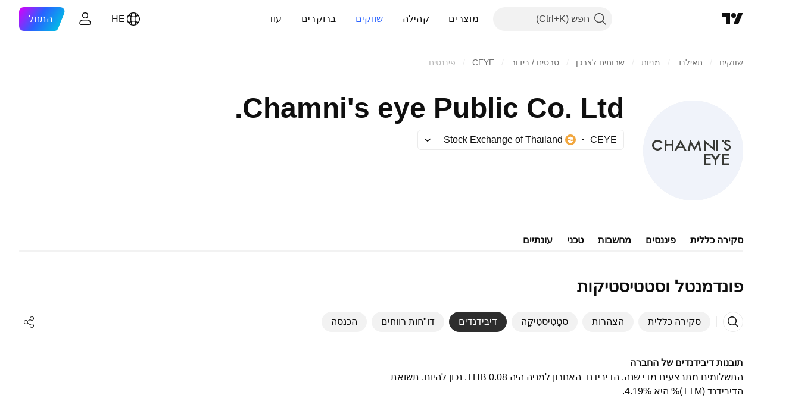

--- FILE ---
content_type: image/svg+xml
request_url: https://s3-symbol-logo.tradingview.com/source/SET.svg
body_size: -30
content:
<!-- by TradingView --><svg width="18" height="18" viewBox="0 0 18 18" xmlns="http://www.w3.org/2000/svg"><path fill="#F2A73F" d="M0 0h18v18H0z"/><path d="M4 8.69h.63a2.21 2.21 0 0 1 4.37 0h5a5 5 0 0 0-10 0Zm10 .62h-.63a2.21 2.21 0 0 1-4.37 0H4a5 5 0 0 0 10 0Z" fill="#fff"/></svg>

--- FILE ---
content_type: image/svg+xml
request_url: https://s3-symbol-logo.tradingview.com/chamni-s-eye-pcl-non-voting--big.svg
body_size: 1230
content:
<!-- by TradingView --><svg width="56" height="56" viewBox="0 0 56 56" xmlns="http://www.w3.org/2000/svg"><path fill="#F0F3FA" d="M0 0h56v56H0z"/><path d="M38.83 30c.07 0 .12.03.15.08l1.48 2.26h.08l1.48-2.26a.17.17 0 0 1 .15-.08h1.06c.02 0 .03 0 .04.02v.04l-2.2 3.27c-.03.06-.07.12-.07.18v2.36c0 .07-.02.1-.09.11a4.59 4.59 0 0 1-.82 0c-.07 0-.09-.04-.09-.1V33.5c0-.06-.04-.12-.07-.18l-2.09-3.11v.57c0 .04-.02.06-.06.06H35.1c-.03 0-.09.02-.09.06v1.16c0 .04.06.06.1.06h2.6c.03 0 .05.02.05.06v.74c0 .04-.02.07-.06.07H35.1c-.04 0-.1.01-.1.05v2.07c0 .04.06.06.1.06h2.68c.04 0 .06.02.06.06v.7c0 .04-.02.06-.06.06h-3.72c-.04 0-.06-.02-.06-.06v-5.88c0-.04.02-.06.06-.06h4.77Zm9.1 0c.05 0 .07.02.07.07l-.01.7c0 .05-.03.07-.08.07l-2.89.01c-.03 0-.02.02-.02.05v1.14c0 .06.02.09.08.09h2.76c.04 0 .06.01.06.05v.75c0 .04-.02.07-.06.07h-2.81c-.03 0-.03 0-.03.03v2.09c0 .04 0 .06.04.06h2.88c.05 0 .07.02.07.07v.66c0 .06-.03.09-.1.09l-3.83-.01c-.04 0-.06-.02-.06-.06v-5.89c0-.02.02-.04.05-.04h3.88ZM26.4 22l.06.06a3065.15 3065.15 0 0 0 2.28 4.1c.02 0 .03-.01.03-.02l2.35-4.08c.02-.03.04-.04.08-.04.03 0 .05.03.05.05l1.26 5.87c0 .03 0 .06-.04.06h-.91c-.05 0-.08-.03-.1-.08l-.7-3.33-.01-.02-.03.01-1.95 3.4-.04.02c-.02 0-.03 0-.04-.02l-1.92-3.4h-.04c-.01 0-.02 0-.02.02l-.72 3.34c0 .03-.03.06-.08.06h-.95c-.05 0-.07-.03-.06-.07l1.44-5.9c0-.03.03-.04.06-.02Zm-19.94.47a3.1 3.1 0 0 1 3.2-.05c.5.26.87.62 1.14 1.08.02.03.01.05-.02.07l-.95.37c-.05.02-.1.01-.13-.03a2 2 0 0 0-1.29-.82 1.89 1.89 0 0 0-1.48.37c-.23.17-.42.4-.57.7-.15.29-.22.58-.21.85a2.01 2.01 0 0 0 1.35 1.84c.38.12.77.13 1.15.01.41-.12.76-.38 1.05-.76.03-.04.08-.05.13-.04l.95.38c.04.02.04.04.02.07a3.07 3.07 0 0 1-2 1.4 3.1 3.1 0 0 1-2.42-.42 2.87 2.87 0 0 1-.97-3.96c.25-.44.6-.8 1.05-1.06ZM13 22c.03 0 .05.02.05.06v2.18c0 .06.04.1.1.1a53.4 53.4 0 0 0 2.72 0c.07 0 .1-.04.1-.1v-2.18c0-.04.02-.06.05-.06h.93c.04 0 .06.02.06.06v5.9c0 .03-.01.04-.04.04H16c-.03 0-.04-.01-.04-.04v-2.72c0-.02-.01-.03-.03-.03a30.14 30.14 0 0 0-2.89.03v2.72c0 .03-.01.04-.04.04h-.96c-.03 0-.04-.01-.04-.04v-5.9c0-.04.02-.06.06-.06h.93Zm7.97 0c.03 0 .05.01.06.03l3.23 5.9v.04a.06.06 0 0 1-.05.03h-1.02a.05.05 0 0 1-.05-.03l-.73-1.34a.06.06 0 0 0-.05-.03h-2.89a.06.06 0 0 0-.05.03l-.76 1.34a.05.05 0 0 1-.05.03h-1c-.02 0-.04-.01-.05-.03a.05.05 0 0 1 0-.05l3.36-5.9a.05.05 0 0 1 .05-.02Zm18.98 0c.04 0 .06.02.06.06v5.89c0 .02-.01.04-.03.05l-.07-.01c-1.15-.96-2.22-1.85-3.2-2.69a66.99 66.99 0 0 0-1.65-1.32L35 24v3.96c0 .02.02.04 0 .04h-.94c-.04 0-.06-.02-.06-.06v-5.89c0-.02.01-.04.03-.04h.06l3.22 2.69a67.18 67.18 0 0 0 1.64 1.32L39 26v-3.96c0-.02-.02-.04 0-.04h.94Zm2.02 0c.02 0 .04.02.04.04v5.92c0 .02-.02.04-.04.04h-.92a.04.04 0 0 1-.04-.04v-5.92c0-.02.02-.04.04-.04h.92Zm4.72.06c.89-.2 1.6.08 2.11.8.02.03.03.05.02.09a.1.1 0 0 1-.05.07l-.55.3c-.07.04-.13.03-.18-.05a.82.82 0 0 0-.54-.4 1.2 1.2 0 0 0-.9.13c-.3.19-.36.47-.17.85.02.05.12.13.28.23l.32.15a6.6 6.6 0 0 1 1.4.68c.26.17.45.49.58.94v.74c-.19.5-.46.87-.83 1.08a2.1 2.1 0 0 1-2.2.03c-.46-.25-.76-.71-.88-1.37-.01-.03 0-.05.03-.06l.85-.18c.03 0 .05 0 .05.04.03.57.32.9.86 1 .34.06.62-.01.85-.22.25-.21.36-.5.32-.86-.02-.31-.28-.57-.76-.78l-.36-.14a5.5 5.5 0 0 1-.92-.44 1.4 1.4 0 0 1-.58-.73 1.3 1.3 0 0 1 .2-1.24c.25-.34.6-.56 1.05-.66Zm-25.74 1.87c-.02 0-.03 0-.04.02l-1 1.81c-.02.04-.01.05.03.05l2 .01c.04 0 .05-.01.03-.05l-.98-1.82a.04.04 0 0 0-.04-.02ZM44.64 22c.36 0 .65.28.65.63s-.29.63-.64.63a.64.64 0 0 1-.65-.63c0-.35.29-.63.65-.63Z" fill="#383935"/></svg>